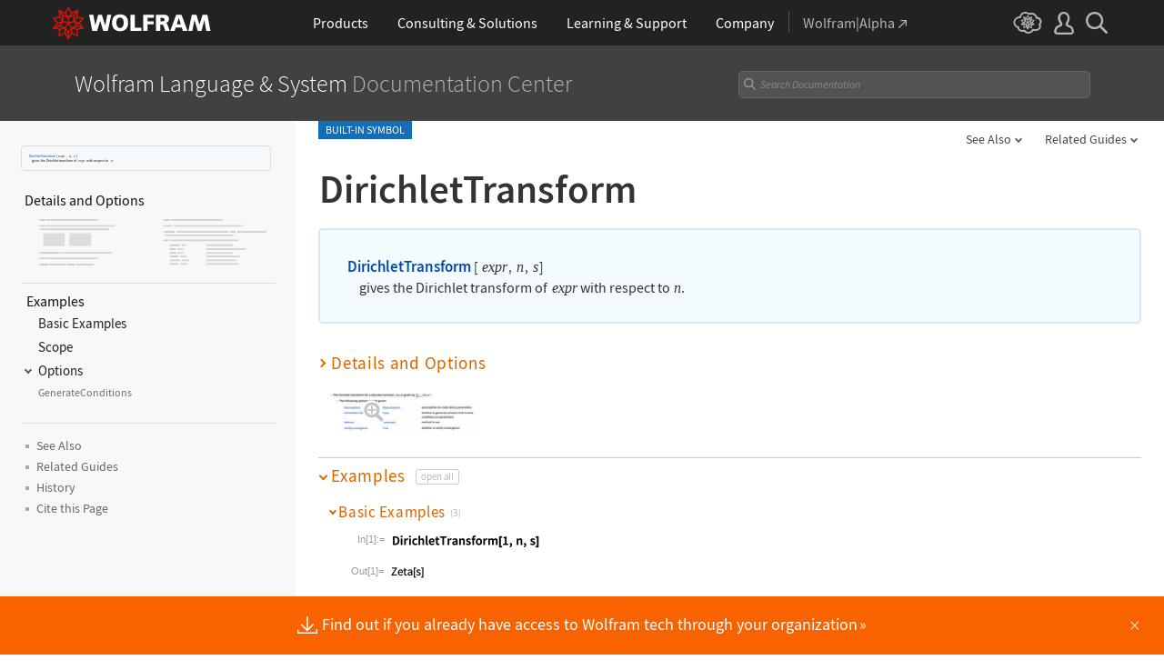

--- FILE ---
content_type: text/css
request_url: https://reference.wolfram.com/language-assets-v2/css/special-styles.css
body_size: 29712
content:
/* STYLES FOR REFERENCE DOCS SPECIAL STYLES

   developer:   suef
   requires:    /common/framework/css/framework.en.css
                ../css/global.css
   ========================================================================== */
.special-character.AliasDelimiter,
.special-character.AliasIndicator,
.special-character.Alpha,
.special-character.AltKey,
.special-character.And,
.special-character.Application,
.special-character.AquariusSign,
.special-character.AriesSign,
.special-character.AutoPlaceholder,
.special-character.Backslash,
.special-character.BeamedEighthNote,
.special-character.BeamedSixteenthNote,
.special-character.Beta,
.special-character.BlackBishop,
.special-character.BlackKing,
.special-character.BlackKnight,
.special-character.BlackPawn,
.special-character.BlackQueen,
.special-character.BlackRook,
.special-character.CancerSign,
.special-character.Cap,
.special-character.CapitalDifferentialD,
.special-character.CapitalDigamma,
.special-character.CapitalKoppa,
.special-character.CapitalSampi,
.special-character.CapitalStigma,
.special-character.CapricornSign,
.special-character.Cent,
.special-character.CenterDot,
.special-character.CenterEllipsis,
.special-character.Checkmark,
.special-character.Chi,
.special-character.CircleDot,
.special-character.CircleMinus,
.special-character.CirclePlus,
.special-character.CircleTimes,
.special-character.ClockwiseContourIntegral,
.special-character.CommandKey,
.special-character.Conditioned,
.special-character.Conjugate,
.special-character.ConjugateTranspose,
.special-character.ConstantC,
.special-character.Continuation,
.special-character.ContourIntegral,
.special-character.ControlKey,
.special-character.CounterClockwiseContourIntegral,
.special-character.Cross,
.special-character.Cup,
.special-character.CurlyCapitalUpsilon,
.special-character.CurlyEpsilon,
.special-character.CurlyKappa,
.special-character.CurlyPhi,
.special-character.CurlyPi,
.special-character.CurlyRho,
.special-character.CurlyTheta,
.special-character.DeleteKey,
.special-character.DifferenceDelta,
.special-character.DifferentialD,
.special-character.Digamma,
.special-character.DirectedEdge,
.special-character.DiscreteRatio,
.special-character.DiscreteShift,
.special-character.DiscretionaryPageBreakAbove,
.special-character.DiscretionaryPageBreakBelow,
.special-character.Distributed,
.special-character.Divide,
.special-character.DotEqual,
.special-character.DotlessJ,
.special-character.DottedSquare,
.special-character.DoubleDagger,
.special-character.DoubledGamma,
.special-character.DoubledPi,
.special-character.DoubleDownArrow,
.special-character.DoubledPi,
.special-character.DoubleLeftArrow,
.special-character.DoubleLeftRightArrow,
.special-character.DoubleLeftTee,
.special-character.DoubleLongLeftArrow,
.special-character.DoubleLongLeftRightArrow,
.special-character.DoubleLongRightArrow,
.special-character.DoubleRightArrow,
.special-character.DoubleStruckA,
.special-character.DoubleStruckB,
.special-character.DoubleStruckC,
.special-character.DoubleStruckA,
.special-character.DoubleStruckB,
.special-character.DoubleStruckC,
.special-character.DoubleStruckCapitalA,
.special-character.DoubleStruckCapitalB,
.special-character.DoubleStruckCapitalC,
.special-character.DoubleStruckCapitalD,
.special-character.DoubleStruckCapitalE,
.special-character.DoubleStruckCapitalF,
.special-character.DoubleStruckCapitalG,
.special-character.DoubleStruckCapitalH,
.special-character.DoubleStruckCapitalI,
.special-character.DoubleStruckCapitalJ,
.special-character.DoubleStruckCapitalK,
.special-character.DoubleStruckCapitalL,
.special-character.DoubleStruckCapitalM,
.special-character.DoubleStruckCapitalN,
.special-character.DoubleStruckCapitalO,
.special-character.DoubleStruckCapitalP,
.special-character.DoubleStruckCapitalQ,
.special-character.DoubleStruckCapitalR,
.special-character.DoubleStruckCapitalS,
.special-character.DoubleStruckCapitalT,
.special-character.DoubleStruckCapitalU,
.special-character.DoubleStruckCapitalV,
.special-character.DoubleStruckCapitalW,
.special-character.DoubleStruckCapitalX,
.special-character.DoubleStruckCapitalY,
.special-character.DoubleStruckCapitalZ,
.special-character.DoubleStruckD,
.special-character.DoubleStruckE,
.special-character.DoubleStruckEight,
.special-character.DoubleStruckF,
.special-character.DoubleStruckFive,
.special-character.DoubleStruckFour,
.special-character.DoubleStruckG,
.special-character.DoubleStruckH,
.special-character.DoubleStruckI,
.special-character.DoubleStruckJ,
.special-character.DoubleStruckK,
.special-character.DoubleStruckL,
.special-character.DoubleStruckM,
.special-character.DoubleStruckN,
.special-character.DoubleStruckNine,
.special-character.DoubleStruckO,
.special-character.DoubleStruckOne,
.special-character.DoubleStruckP,
.special-character.DoubleStruckQ,
.special-character.DoubleStruckR,
.special-character.DoubleStruckS,
.special-character.DoubleStruckSeven,
.special-character.DoubleStruckSix,
.special-character.DoubleStruckT,
.special-character.DoubleStruckThree,
.special-character.DoubleStruckTwo,
.special-character.DoubleStruckU,
.special-character.DoubleStruckV,
.special-character.DoubleStruckW,
.special-character.DoubleStruckX,
.special-character.DoubleStruckY,
.special-character.DoubleStruckZ,
.special-character.DoubleStruckZero,
.special-character.DoubleUpArrow,
.special-character.DoubleUpDownArrow,
.special-character.DownArrowBar,
.special-character.DownArrow,
.special-character.DownBreve,
.special-character.DownLeftRightVector,
.special-character.DownLeftTeeVector,
.special-character.DownLeftVector,
.special-character.DownLeftVectorBar,
.special-character.DownPointer,
.special-character.DownRightTeeVector,
.special-character.DownRightVector,
.special-character.DownRightVectorBar,
.special-character.DownTeeArrow,
.special-character.Earth,
.special-character.EighthNote,
.special-character.Element,
.special-character.Ellipsis,
.special-character.EmptyRectangle,
.special-character.EmptySet,
.special-character.EnterKey,
.special-character.EntityEnd,
.special-character.EntityStart,
.special-character.Epsilon,
.special-character.Equal,
.special-character.Equilibrium,
.special-character.Equivalent,
.special-character.ErrorIndicator,
.special-character.EscapeKey,
.special-character.Eta,
.special-character.Euro,
.special-character.ExponentialE,
.special-character.FilledSmallCircle,
.special-character.FinalSigma,
.special-character.FirstPage,
.special-character.FormalA,
.special-character.FormalAlpha,
.special-character.FormalB,
.special-character.FormalBeta,
.special-character.FormalC,
.special-character.FormalCapitalA,
.special-character.FormalCapitalAlpha,
.special-character.FormalCapitalB,
.special-character.FormalCapitalBeta,
.special-character.FormalCapitalC,
.special-character.FormalCapitalChi,
.special-character.FormalCapitalD,
.special-character.FormalCapitalDelta,
.special-character.FormalCapitalDigamma,
.special-character.FormalCapitalE,
.special-character.FormalCapitalEpsilon,
.special-character.FormalCapitalEta,
.special-character.FormalCapitalF,
.special-character.FormalCapitalG,
.special-character.FormalCapitalGamma,
.special-character.FormalCapitalH,
.special-character.FormalCapitalI,
.special-character.FormalCapitalIota,
.special-character.FormalCapitalJ,
.special-character.FormalCapitalK,
.special-character.FormalCapitalKappa,
.special-character.FormalCapitalKoppa,
.special-character.FormalCapitalL,
.special-character.FormalCapitalLambda,
.special-character.FormalCapitalM,
.special-character.FormalCapitalMu,
.special-character.FormalCapitalN,
.special-character.FormalCapitalNu,
.special-character.FormalCapitalO,
.special-character.FormalCapitalOmega,
.special-character.FormalCapitalOmicron,
.special-character.FormalCapitalP,
.special-character.FormalCapitalPhi,
.special-character.FormalCapitalPi,
.special-character.FormalCapitalPsi,
.special-character.FormalCapitalQ,
.special-character.FormalCapitalR,
.special-character.FormalCapitalRho,
.special-character.FormalCapitalS,
.special-character.FormalCapitalSampi,
.special-character.FormalCapitalSigma,
.special-character.FormalCapitalStigma,
.special-character.FormalCapitalT,
.special-character.FormalCapitalTau,
.special-character.FormalCapitalTheta,
.special-character.FormalCapitalU,
.special-character.FormalCapitalUpsilon,
.special-character.FormalCapitalV,
.special-character.FormalCapitalW,
.special-character.FormalCapitalX,
.special-character.FormalCapitalXi,
.special-character.FormalCapitalY,
.special-character.FormalCapitalZ,
.special-character.FormalCapitalZeta,
.special-character.FormalChi,
.special-character.FormalCurlyCapitalUpsilon,
.special-character.FormalCurlyEpsilon,
.special-character.FormalCurlyKappa,
.special-character.FormalCurlyPhi,
.special-character.FormalCurlyPi,
.special-character.FormalCurlyRho,
.special-character.FormalCurlyTheta,
.special-character.FormalD,
.special-character.FormalDelta,
.special-character.FormalDigamma,
.special-character.FormalE,
.special-character.FormalEpsilon,
.special-character.FormalEta,
.special-character.FormalF,
.special-character.FormalFinalSigma,
.special-character.FormalG,
.special-character.FormalGamma,
.special-character.FormalH,
.special-character.FormalI,
.special-character.FormalIota,
.special-character.FormalJ,
.special-character.FormalK,
.special-character.FormalKappa,
.special-character.FormalKoppa,
.special-character.FormalL,
.special-character.FormalLambda,
.special-character.FormalM,
.special-character.FormalMu,
.special-character.FormalN,
.special-character.FormalNu,
.special-character.FormalO,
.special-character.FormalOmega,
.special-character.FormalOmicron,
.special-character.FormalP,
.special-character.FormalPhi,
.special-character.FormalPi,
.special-character.FormalPsi,
.special-character.FormalQ,
.special-character.FormalR,
.special-character.FormalRho,
.special-character.FormalS,
.special-character.FormalSampi,
.special-character.FormalSigma,
.special-character.FormalStigma,
.special-character.FormalT,
.special-character.FormalTau,
.special-character.FormalTheta,
.special-character.FormalU,
.special-character.FormalUpsilon,
.special-character.FormalV,
.special-character.FormalW,
.special-character.FormalX,
.special-character.FormalXi,
.special-character.FormalY,
.special-character.FormalZ,
.special-character.FormalZeta,
.special-character.FreakedSmiley,
.special-character.Function,
.special-character.GeminiSign,
.special-character.GothicA,
.special-character.GothicB,
.special-character.GothicC,
.special-character.GothicCapitalA,
.special-character.GothicCapitalB,
.special-character.GothicCapitalC,
.special-character.GothicCapitalD,
.special-character.GothicCapitalE,
.special-character.GothicCapitalF,
.special-character.GothicCapitalG,
.special-character.GothicCapitalH,
.special-character.GothicCapitalI,
.special-character.GothicCapitalJ,
.special-character.GothicCapitalK,
.special-character.GothicCapitalL,
.special-character.GothicCapitalM,
.special-character.GothicCapitalN,
.special-character.GothicCapitalO,
.special-character.GothicCapitalP,
.special-character.GothicCapitalQ,
.special-character.GothicCapitalR,
.special-character.GothicCapitalS,
.special-character.GothicCapitalT,
.special-character.GothicCapitalU,
.special-character.GothicCapitalV,
.special-character.GothicCapitalW,
.special-character.GothicCapitalX,
.special-character.GothicCapitalY,
.special-character.GothicCapitalZ,
.special-character.GothicD,
.special-character.GothicE,
.special-character.GothicEight,
.special-character.GothicF,
.special-character.GothicFive,
.special-character.GothicFour,
.special-character.GothicG,
.special-character.GothicH,
.special-character.GothicI,
.special-character.GothicJ,
.special-character.GothicK,
.special-character.GothicL,
.special-character.GothicM,
.special-character.GothicN,
.special-character.GothicNine,
.special-character.GothicO,
.special-character.GothicOne,
.special-character.GothicP,
.special-character.GothicQ,
.special-character.GothicR,
.special-character.GothicS,
.special-character.GothicSeven,
.special-character.GothicSix,
.special-character.GothicT,
.special-character.GothicThree,
.special-character.GothicTwo,
.special-character.GothicU,
.special-character.GothicV,
.special-character.GothicW,
.special-character.GothicX,
.special-character.GothicY,
.special-character.GothicZ,
.special-character.GothicZero,
.special-character.GrayCircle,
.special-character.GraySquare,
.special-character.Hacek,
.special-character.HermitianConjugate,
.special-character.ImaginaryI,
.special-character.ImaginaryJ,
.special-character.Implies,
.special-character.IndentingNewLine,
.special-character.Iota,
.special-character.Kappa,
.special-character.KernelIcon,
.special-character.KeyBar,
.special-character.Koppa,
.special-character.Lambda,
.special-character.LastPage,
.special-character.LeftArrow,
.special-character.LeftArrowRightArrow,
.special-character.LeftAssociation,
.special-character.LeftBracketingBar,
.special-character.LeftDoubleBracket,
.special-character.LeftDoubleBracketingBar,
.special-character.LeftDownTeeVector,
.special-character.LeftDownVectorBar,
.special-character.LeftModified,
.special-character.LeftRightArrow,
.special-character.LeftRightVector,
.special-character.LeftSkeleton,
.special-character.LeftTeeArrow,
.special-character.LeftTeeVector,
.special-character.LeftTriangleBar,
.special-character.LeftTriangleEqual,
.special-character.LeftUpDownVector,
.special-character.LeftUpTeeVector,
.special-character.LeftUpVectorBar,
.special-character.LeftVector,
.special-character.LeftVectorBar,
.special-character.LeoSign,
.special-character.LightBulb,
.special-character.Limit,
.special-character.LineSeparator,
.special-character.LibraSign,
.special-character.LongDash,
.special-character.LongEqual,
.special-character.LongLeftArrow,
.special-character.LongLeftRightArrow,
.special-character.LongRightArrow,
.special-character.LowerLeftArrow,
.special-character.LowerRightArrow,
.special-character.Mars,
.special-character.MathematicaIcon,
.special-character.MaxLimit,
.special-character.MinLimit,
.special-character.Mu,
.special-character.Natural,
.special-character.Neptune,
.special-character.NestedGreaterGreater,
.special-character.NestedLessLess,
.special-character.NeutralSmiley,
.special-character.NewLine,
.special-character.NotElement,
.special-character.NotEqual,
.special-character.NotEqualTilde,
.special-character.NotGreaterGreater,
.special-character.NotGreaterSlantEqual,
.special-character.NotHumpDownHump,
.special-character.NotHumpEqual,
.special-character.NotLeftTriangleBar,
.special-character.NotLessEqual,
.special-character.NotLessLess,
.special-character.NotLessSlantEqual,
.special-character.NotNestedGreaterGreater,
.special-character.NotNestedLessLess,
.special-character.NotPrecedesEqual,
.special-character.NotPrecedesTilde,
.special-character.NotRightTriangleBar,
.special-character.NotSquareSubset,
.special-character.NotSquareSuperset,
.special-character.NotSucceedsEqual,
.special-character.NotSucceedsTilde,
.special-character.NotVerticalBar,
.special-character.NumberSign,
.special-character.Omega,
.special-character.Omicron,
.special-character.OptionKey,
.special-character.OverBracket,
.special-character.ParagraphSeparator,
.special-character.PermutationProduct,
.special-character.Phi,
.special-character.Pi,
.special-character.Piecewise,
.special-character.PiscesSign,
.special-character.Placeholder,
.special-character.Proportional,
.special-character.Psi,
.special-character.RawEscape,
.special-character.RawReturn,
.special-character.ReturnKey,
.special-character.ReverseElement,
.special-character.ReverseEquilibrium,
.special-character.ReverseUpEquilibrium,
.special-character.Rho,
.special-character.RightAngle,
.special-character.RightArrow,
.special-character.RightArrowBar,
.special-character.RightArrowLeftArrow,
.special-character.RightAssociation,
.special-character.RightBracketingBar,
.special-character.RightCeiling,
.special-character.RightDoubleBracket,
.special-character.RightDoubleBracketingBar,
.special-character.RightDownTeeVector,
.special-character.RightDownVector,
.special-character.RightDownVectorBar,
.special-character.RightModified,
.special-character.RightSkeleton,
.special-character.RightTeeArrow,
.special-character.RightTeeVector,
.special-character.RightTriangleBar,
.special-character.RightUpDownVector,
.special-character.RightUpTeeVector,
.special-character.RightUpVector,
.special-character.RightUpVectorBar,
.special-character.RightVector,
.special-character.RightVectorBar,
.special-character.RoundImplies,
.special-character.RoundSpaceIndicator,
.special-character.Rule,
.special-character.RuleDelayed,
.special-character.SagittariusSign,
.special-character.Sampi,
.special-character.ScorpioSign,
.special-character.ScriptA,
.special-character.ScriptB,
.special-character.ScriptC,
.special-character.ScriptCapitalA,
.special-character.ScriptCapitalB,
.special-character.ScriptCapitalC,
.special-character.ScriptCapitalD,
.special-character.ScriptCapitalE,
.special-character.ScriptCapitalF,
.special-character.ScriptCapitalG,
.special-character.ScriptCapitalH,
.special-character.ScriptCapitalI,
.special-character.ScriptCapitalJ,
.special-character.ScriptCapitalK,
.special-character.ScriptCapitalL,
.special-character.ScriptCapitalM,
.special-character.ScriptCapitalN,
.special-character.ScriptCapitalO,
.special-character.ScriptCapitalP,
.special-character.ScriptCapitalQ,
.special-character.ScriptCapitalR,
.special-character.ScriptCapitalS,
.special-character.ScriptCapitalT,
.special-character.ScriptCapitalU,
.special-character.ScriptCapitalV,
.special-character.ScriptCapitalW,
.special-character.ScriptCapitalX,
.special-character.ScriptCapitalY,
.special-character.ScriptCapitalZ,
.special-character.ScriptD,
.special-character.ScriptDotlessI,
.special-character.ScriptDotlessJ,
.special-character.ScriptE,
.special-character.ScriptEight,
.special-character.ScriptF,
.special-character.ScriptFive,
.special-character.ScriptFour,
.special-character.ScriptG,
.special-character.ScriptH,
.special-character.ScriptI,
.special-character.ScriptJ,
.special-character.ScriptK,
.special-character.ScriptL,
.special-character.ScriptM,
.special-character.ScriptN,
.special-character.ScriptNine,
.special-character.ScriptO,
.special-character.ScriptOne,
.special-character.ScriptP,
.special-character.ScriptQ,
.special-character.ScriptR,
.special-character.ScriptS,
.special-character.ScriptSeven,
.special-character.ScriptSix,
.special-character.ScriptT,
.special-character.ScriptThree,
.special-character.ScriptTwo,
.special-character.ScriptU,
.special-character.ScriptV,
.special-character.ScriptW,
.special-character.ScriptX,
.special-character.ScriptY,
.special-character.ScriptZ,
.special-character.ScriptZero,
.special-character.SelectionPlaceholder,
.special-character.ShiftKey,
.special-character.ShortDownArrow,
.special-character.ShortLeftArrow,
.special-character.ShortRightArrow,
.special-character.ShortUpArrow,
.special-character.Sigma,
.special-character.SpaceKey,
.special-character.SpanFromAbove,
.special-character.SpanFromBoth,
.special-character.SpanFromLeft,
.special-character.SphericalAngle,
.special-character.Sqrt,
.special-character.Square,
.special-character.Sterling,
.special-character.Stigma,
.special-character.SuchThat,
.special-character.Sum,
.special-character.SystemEnterKey,
.special-character.SystemsModelDelay,
.special-character.SZ,
.special-character.TabKey,
.special-character.Tau,
.special-character.TaurusSign,
.special-character.TensorProduct,
.special-character.TensorWedge,
.special-character.Theta,
.special-character.Thorn,
.special-character.Transpose,
.special-character.TripleDot,
.special-character.TwoWayRule,
.special-character.UnderBracket,
.special-character.UndirectedEdge,
.special-character.UnionPlus,
.special-character.UpArrowBar,
.special-character.UpArrowDownArrow,
.special-character.UpEquilibrium,
.special-character.UpperLeftArrow,
.special-character.UpperRightArrow,
.special-character.UpPointer,
.special-character.Upsilon,
.special-character.UpTeeArrow,
.special-character.Uranus,
.special-character.VectorGreater,
.special-character.VectorGreaterEqual,
.special-character.VectorLess,
.special-character.VectorLessEqual,
.special-character.VerticalBar,
.special-character.VerticalSeparator,
.special-character.VirgoSign,
.special-character.WarningSign,
.special-character.WatchIcon,
.special-character.WhiteBishop,
.special-character.WhiteKing,
.special-character.WhiteKnight,
.special-character.WhitePawn,
.special-character.WhiteQueen,
.special-character.WhiteRook,
.special-character.Wolf,
.special-character.WolframLanguageLogo,
.special-character.WolframLanguageLogoCircle,
.special-character.Xi,
.special-character.Xnor,
.special-character.Yen,
.special-character.Zeta
{ font-family:"Mathematica"; }

/* ==========================================================================
   SPECIAL
   ========================================================================== */
.IF .Rule, .MathTable .Rule { margin: 0 2px 0 2px; }
.NotesTable .Rule { margin: 0 2px 0 2px; }
.TT .Rule { margin: 0; }
.TT { position: relative; }

.IF, .ICN { font-family: "Source Sans Pro", "Courier New", monospace; }
.TR { font-weight: 400; white-space: nowrap; }
.IF .comma, .MathTable .comma { margin: 0 4px 0 1px; display: inline-block; }
.NotesTable .comma { margin: 0 3px 0 1px; display: inline-block; }
.TT .comma { margin: 0; }

.IF a { margin: 0; }
.openbracket { margin: 0 2px 0 1px; }
.closebracket { margin: 0 1px 0 1px; }
.verticalbar { margin: 0 3px; }
.openparenthesis, .closeparenthesis { margin: 0 2px; }

.IF .openbrace, .MathTable .openbrace { margin: 0 3px 0 0; }
.NotesTable .openbrace { margin: 0 1px 0 2px; }
.TT .openbrace { margin: 0; }

.IF .closebrace, .MathTable .closebrace { margin: 0 0 0 1px; }
.NotesTable .closebrace { margin: 0 2px 0 1px; }
.TT .closebrace { margin: 0; }

.MathTable .IF, .MathTable .TI, .MathTable .TT, .MathTable a { vertical-align: top; }
.IF .comma, .MathTable .comma { margin: 0 4px 0 1px; }
.IF .closebrace, .MathTable .closebrace { margin: 0 2px 0 1px; }
.MathTable sub { top: -2px; display: inline-block; line-height: 0; vertical-align: bottom; }
.MathTable sub .TI { line-height: 0; }

.IFSans .TI2, .TI2 { font-family: "Times New Roman", Times, serif; font-style: italic; }

.ThinSpace { display: inline-block; margin: 0 .1rem; }
.NonBreakingSpace { white-space: nowrap; font-size: 0 }
p.singleFunction span.special-character.NonBreakingSpace { white-space: nowrap; font-size: 1rem;}
.GuideText span.special-character.NonBreakingSpace { white-space: nowrap; font-size: 1rem;}
.functionList .NonBreakingSpace, .inlineFunctionList .NonBreakingSpace { display: none; }

.IF a { margin: 0 2px 0 0; }
#guide .IF { font-weight: 600; }
.ICN { font-weight: 600; }
.IFSans, span.IFSansUnlinked { font-weight: 400; color: #636363; font-size: .88rem; }
.IFSans a { font-size: .96rem; font-weight: 600; }
.TI { font-family: "Times New Roman", Times, serif; font-style: italic; font-weight: 400; font-size: 1rem; line-height: 1.1; }

.functionIntro .usage-head .TI,
.functionIntro .usage-head .TI *,
.functionIntro .usage-head .IF,
.functionIntro .usage-head .IF *,
.functionIntro .usage-head .code.clipboard-inline * {
    /* font-weight: 600 !important; */
}

.functionIntro .code.clipboard-inline .TI,
.functionIntro .code.clipboard-inline .TI *,
.functionIntro .code.clipboard-inline .IF,
.functionIntro .code.clipboard-inline .IF *,
.functionIntro .code.clipboard-inline * {
    /* font-weight: 600 !important; */
}

.IF .comma, .MathTable .comma { margin: 0 4px 0 1px; }
.IF .openbrace, .MathTable .openbrace { margin: 0 2px 0 2px; }

.inlineBullet { color: #adadad; margin: 0 3px; }
.inlineSeparator { position: relative; padding: 0 10px; line-height: 0; font-size: 1.3rem; }
.inlineSeparator:before { left: 0; right: 0; top: 6px; bottom: 0; margin: auto; position: absolute; }

.br { display: block; font-size: .4rem; }

.special-character.FilledRightTriangle { color: #a7a7a7; font-family: 'Mathematica'; }
h1 .special-character.FilledRightTriangle { font-size: 2.3rem; vertical-align: middle; position: relative; }

.KeyEvent { background: #fff; border-width: 1px; border-radius: 3px; border-style: solid; border-color: #d5d5d5; display: inline; padding: 0 .27rem; margin: 0 .11rem; vertical-align: middle; }
.KeyEvent.first { background: #eee; border-radius: .19417rem 0 0 .19417rem; border: 1px solid #d5d5d5; margin: 0 0 0 .11rem; }
.KeyEvent.first ~ .KeyEvent { background: #eee; border-width: 1px 1px 1px 0; border-radius: 0; margin: 0; padding-right: .4rem; }
.KeyEvent.last { border-radius: 0 .19rem .19rem 0 !important; background: #fff !important; margin: 0 .11rem 0 0 !important; }
.PointerEvent { font-weight: 600; }

.special-character.formalcharacter {display: inline-block; position: relative; text-align: center;}
.special-character.formalcharacter:after {content: '.'; bottom: -5px; display: inline-block; position: absolute; left: 0; right: 0; margin: 0 auto;}

.special-character.DiscretionaryLineSeparator {display:none;}

pre { margin: .67rem 0 1.33rem; background: #f2f2f2; border: 1px solid #d5d5d5; padding: .66rem; font-family: 'Source Code Pro', 'Consolas', 'Menlo'; font-size: .87rem; color: #1d1d1d; white-space: pre-line; line-height: 1.2; }
.InlineCode { font-family: 'Source Code Pro', 'Consolas', 'Menlo'; display: inline-block; word-break: break-all; }

.main pre a, .main pre a:hover { color: #1d1d1d; cursor: default; }

.Code pre { margin: 0; }

.Program pre { white-space: pre; margin: 0; }

.Message { vertical-align: middle; }
section ul.functionList li.MessageNote { line-height: 1; }

.ExternalLanguage { background: #faf8f3; padding: .5rem 1rem; border: 1px solid #dad4ba; position: relative; margin: .5rem 0 .5rem 35px; font-family: 'Source Code Pro', monospace; font-size: .8rem; white-space: pre-wrap; word-wrap: break-word; word-break: break-all; }
.ExternalLanguage:before { content: ''; background-image: url('../img/python-icon.png'); background-repeat: no-repeat; background-position: left center; background-size: 32px auto; width: 64px; height: 54px; position: absolute; left: -35px; top: 0; bottom: 0; margin: auto; }


.special-character.NotSquareSuperset {
    display: inline-block;
    -ms-transform: rotate(180deg); /* IE 9 */
    -webkit-transform: rotate(180deg); /* Chrome, Safari, Opera */
    transform: rotate(180deg);
}
.DialogElementName, .MenuName, .TextEmphasisNote { font-weight: 600; }
.TextEmphasisNote { padding: 1rem 1.2rem; background: #f3fbff; margin: 0 0 1.07rem; border: 2px solid #d9e5f3; }
.MenuName { color: #545454; }
a .MenuName:hover { color: #f77700; }

.FullListing a { font-size: 1.13rem; color: #d96500; font-weight: 400; }
.MediumSpace { width: .2rem; display: inline-block; }
.main-heading .MediumSpace { display: none; }

a.package-symbol { color: #608bab; }
.non-wl a.package-symbol { color: #566f50; }
.non-wl-link, a.non-wl-link { color: #566f50; }
a.non-wl-link-grey { color: #777; }

.monospace { white-space: pre; font-family: 'Source Code Pro', monospace; font-size: .9rem; overflow: auto; display: inline-block;vertical-align: middle; }

.sub-ref > a { color: #535353; border: 1px solid #d6d6d6; background: #fbfbfb; padding: 1px 10px; font-size: .81rem; font-weight: 400; margin: 0 3px 0 0; border-radius: 3px; }
.sub-ref > a:hover { color: #f77700; border: 1px solid #f9c37e; background: #fffdf8; }
.SeeAlsoRelated { font-weight: 400; }

.BulletedText { position: relative; margin: 0 0 .5rem .6rem; }

.TutorialAbstract { margin: 0 0 1rem; }

.special-character.FilledSmallSquare { font-size: 0; position: relative; }
.GuideCharacterImage .special-character.FilledSmallSquare { font-size: .8rem; }
.GuideCharacterImage .special-character.FilledSmallSquare:before { display: none; }

table .special-character.FilledSmallSquare { font-size: 7px; top: -2px; position: relative; }
table .special-character.EmptySquare { font-size: 15px; }
table .special-character.FilledSmallSquare:before { display: none; }
table .special-character.GraySquare, table .special-character.GrayCircle { color: #807f80; }

.IS.Reference { font-size: .9rem; }

.Notes li { position: relative; margin: .3rem 0 0 .7rem; }

.ServiceAbstract { color: #888; }

@font-face {
    font-family: 'Mathematica';
    src: url('../fonts/mathematica/Mathematica.eot');
    src: url('../fonts/mathematica/Mathematica.eot?#iefix') format('embedded-opentype'),
     url('../fonts/mathematica/Mathematica.woff') format('woff'),
         url('../fonts/mathematica/Mathematica.ttf') format('truetype');
    font-weight: normal;
}
@font-face {
    font-family: 'Mathematica';
    src: url('../fonts/mathematica/Mathematica-Bold.eot');
    src: url('../fonts/mathematica/Mathematica-Bold.eot?#iefix') format('embedded-opentype'),
     url('../fonts/mathematica/Mathematica-Bold.woff') format('woff'),
         url('../fonts/mathematica/Mathematica-Bold.ttf') format('truetype');
    font-weight: bold;
}

@font-face {
    font-family: 'MathematicaMono';
    src: url('../fonts/mathematica/MathematicaMono.eot');
    src: url('../fonts/mathematica/MathematicaMono.eot?#iefix') format('embedded-opentype'),
     url('../fonts/mathematica/MathematicaMono.woff') format('woff'),
         url('../fonts/mathematica/MathematicaMono.ttf') format('truetype');
    font-weight: normal;
}
@font-face {
    font-family: 'MathematicaMono';
    src: url('../fonts/mathematica/MathematicaMono-Bold.eot');
    src: url('../fonts/mathematica/MathematicaMono-Bold.eot?#iefix') format('embedded-opentype'),
     url('../fonts/mathematica/MathematicaMono-Bold.woff') format('woff'),
         url('../fonts/mathematica/MathematicaMono-Bold.ttf') format('truetype');
    font-weight: bold;
}
